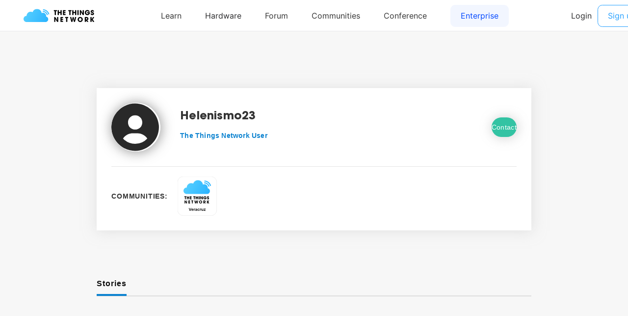

--- FILE ---
content_type: image/svg+xml
request_url: https://id.thethingsnetwork.org/pictures/Helenismo23/thumbnail
body_size: 457
content:
<svg width="26" height="26" xmlns="http://www.w3.org/2000/svg"><path d="M12.6.4C5.77.4 0 6.17 0 13s5.77 12.6 12.6 12.6S25.2 19.83 25.2 13 19.43.4 12.6.4zm0 6.3c2.176 0 3.78 1.603 3.78 3.78 0 2.177-1.604 3.78-3.78 3.78-2.175 0-3.78-1.603-3.78-3.78 0-2.177 1.605-3.78 3.78-3.78zM6.166 19.013c1.13-1.663 3.016-2.772 5.174-2.772h2.52c2.16 0 4.043 1.109 5.174 2.772A8.78 8.78 0 0112.6 21.82a8.78 8.78 0 01-6.434-2.807z" fill="#292929" fill-rule="nonzero"/></svg>

--- FILE ---
content_type: image/svg+xml
request_url: https://www.thethingsnetwork.org/logo/Veracruz.svg
body_size: 10774
content:
<svg baseProfile="full" height="500" version="1.1" width="500" xmlns="http://www.w3.org/2000/svg" xmlns:ev="http://www.w3.org/2001/xml-events" xmlns:xlink="http://www.w3.org/1999/xlink"><defs /><rect fill="rgb(255,255,255)" height="498" rx="70" ry="70" stroke="rgb(200,200,200)" stroke-width="2" width="498" x="0" y="0" /><image height="350" width="350" x="75" xlink:href="[data-uri]" y="20" /><symbol id="_avantgarde_uni0056" viewBox="-2182 -900 9456 3972"><path d="M476 2048l533 -1612h21l532 1612h408l-722 -2048h-458l-721 2048h407z" /></symbol><symbol id="_avantgarde_uni0065" viewBox="-2182 -900 9456 3972"><path d="M866 -30q-231 0 -398.5 97t-257.5 274t-90 418q0 237 90 416.5t253.5 280t383.5 100.5q189 0 349 -81.5t256.5 -253t96.5 -441.5v-111h-1070q3 -197 109.5 -307t282.5 -110q117 0 202.5 50.5t122.5 147.5l338 -38q-48 -200 -223.5 -321t-444.5 -121zM480 913h722 q-1 157 -97.5 259t-252.5 102q-162 0 -263 -107t-109 -254z" /></symbol><symbol id="_avantgarde_uni0072" viewBox="-2182 -900 9456 3972"><path d="M186 0v1536h351v-256h16q42 134 144.5 206t234.5 72q30 0 67.5 -2.5t62.5 -7.5v-333q-23 8 -72.5 14.5t-95.5 6.5q-149 0 -247.5 -93.5t-98.5 -239.5v-903h-362z" /></symbol><symbol id="_avantgarde_uni0061" viewBox="-2182 -900 9456 3972"><path d="M628 -31q-220 0 -367 118t-147 344q0 173 83.5 268.5t217 139t282.5 59.5q203 22 291.5 41t88.5 97v6q0 113 -67 175t-193 62q-133 0 -210.5 -58t-104.5 -137l-338 48q60 210 234.5 317t416.5 107q110 0 220 -26t201.5 -86t147 -162t55.5 -254v-1028h-348v211h-12 q-49 -97 -159.5 -169.5t-291.5 -72.5zM722 235q164 0 260 94t96 222v181q-23 -19 -84.5 -33.5t-130.5 -24.5t-117 -17q-121 -17 -202 -66.5t-81 -153.5q0 -100 73 -151t186 -51z" /></symbol><symbol id="_avantgarde_uni0063" viewBox="-2182 -900 9456 3972"><path d="M856 -30q-229 0 -394 101t-253.5 280t-88.5 411q0 235 90 413.5t254.5 279.5t389.5 101q188 0 332 -68.5t230 -192.5t98 -291h-346q-21 111 -99.5 185.5t-209.5 74.5q-167 0 -269.5 -131.5t-102.5 -364.5q0 -235 101.5 -369t270.5 -134q119 0 202.5 68t106.5 192h346 q-13 -163 -96 -288t-226 -196t-336 -71z" /></symbol><symbol id="_avantgarde_uni0075" viewBox="-2182 -900 9456 3972"><path d="M1165 646v890h362v-1536h-351v273h-16q-52 -129 -170.5 -211t-291.5 -82q-226 0 -369 150.5t-143 427.5v978h362v-922q0 -146 80 -232t210 -86q80 0 155 39t123.5 116.5t48.5 194.5z" /></symbol><symbol id="_avantgarde_uni007A" viewBox="-2182 -900 9456 3972"><path d="M166 0v230l792 993v13h-766v300h1209v-247l-754 -976v-13h780v-300h-1261z" /></symbol><g transform="translate(250.0, 397.5),scale(1,1)"><g transform="scale(0.01775568181818182, 0.01775568181818182)"><g transform="translate(-6143.0, 0)"><g transform="translate(0, 0)"><g transform="translate(-2182,-834.0)"><g transform="translate(0,3972),scale(1, -1)"><use height="3972" width="9456" xlink:href="#_avantgarde_uni0056" /></g><g transform="translate(1873,3972),scale(1, -1)"><use height="3972" width="9456" xlink:href="#_avantgarde_uni0065" /></g><g transform="translate(3542,3972),scale(1, -1)"><use height="3972" width="9456" xlink:href="#_avantgarde_uni0072" /></g><g transform="translate(4630,3972),scale(1, -1)"><use height="3972" width="9456" xlink:href="#_avantgarde_uni0061" /></g><g transform="translate(6248,3972),scale(1, -1)"><use height="3972" width="9456" xlink:href="#_avantgarde_uni0063" /></g><g transform="translate(7874,3972),scale(1, -1)"><use height="3972" width="9456" xlink:href="#_avantgarde_uni0072" /></g><g transform="translate(8991,3972),scale(1, -1)"><use height="3972" width="9456" xlink:href="#_avantgarde_uni0075" /></g><g transform="translate(10704,3972),scale(1, -1)"><use height="3972" width="9456" xlink:href="#_avantgarde_uni007A" /></g></g></g></g></g></g></svg>